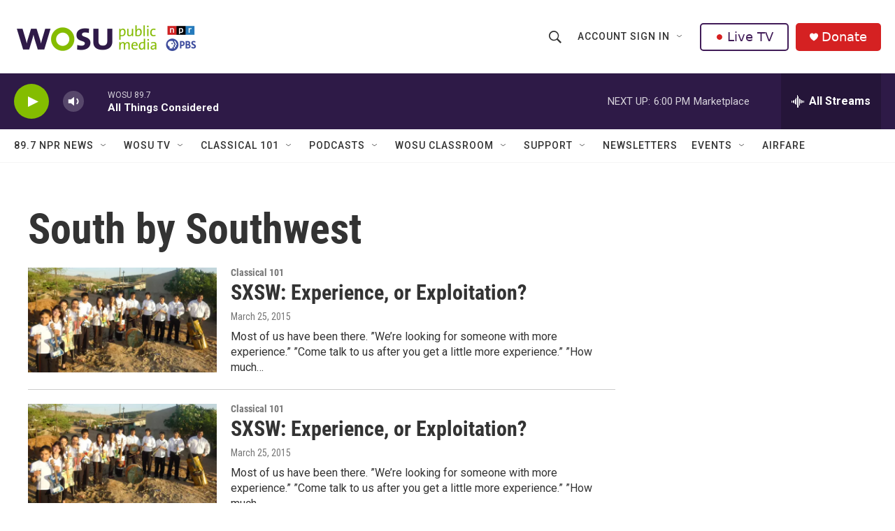

--- FILE ---
content_type: text/html; charset=utf-8
request_url: https://www.google.com/recaptcha/api2/aframe
body_size: 182
content:
<!DOCTYPE HTML><html><head><meta http-equiv="content-type" content="text/html; charset=UTF-8"></head><body><script nonce="3yox2TqG64LivhcrcQEHSA">/** Anti-fraud and anti-abuse applications only. See google.com/recaptcha */ try{var clients={'sodar':'https://pagead2.googlesyndication.com/pagead/sodar?'};window.addEventListener("message",function(a){try{if(a.source===window.parent){var b=JSON.parse(a.data);var c=clients[b['id']];if(c){var d=document.createElement('img');d.src=c+b['params']+'&rc='+(localStorage.getItem("rc::a")?sessionStorage.getItem("rc::b"):"");window.document.body.appendChild(d);sessionStorage.setItem("rc::e",parseInt(sessionStorage.getItem("rc::e")||0)+1);localStorage.setItem("rc::h",'1769033001269');}}}catch(b){}});window.parent.postMessage("_grecaptcha_ready", "*");}catch(b){}</script></body></html>